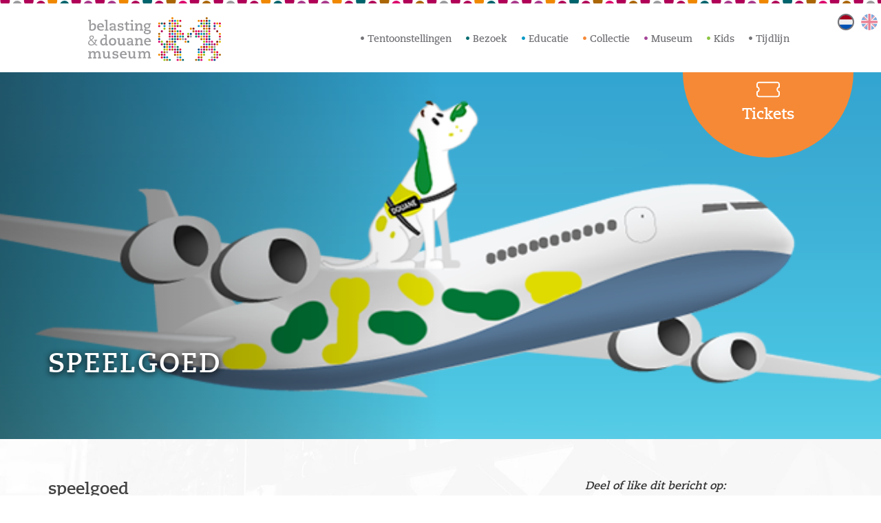

--- FILE ---
content_type: text/html; charset=UTF-8
request_url: https://www.bdmuseum.nl/kids/spelen-2/speelgoed-2/
body_size: 17319
content:
<!DOCTYPE html><html lang="nl-NL" ><head><script data-no-optimize="1">var litespeed_docref=sessionStorage.getItem("litespeed_docref");litespeed_docref&&(Object.defineProperty(document,"referrer",{get:function(){return litespeed_docref}}),sessionStorage.removeItem("litespeed_docref"));</script> <meta charset="utf-8"><meta http-equiv="X-UA-Compatible" content="IE=edge"><meta name="viewport" content="width=device-width, initial-scale=1"><title>speelgoed - Belasting &amp; Douane Museum</title><link rel="shortcut icon" type="image/x-icon" href="https://www.bdmuseum.nl/wp-content/themes/theme-bdmuseum/assets/images/favicon.ico" /><meta name='robots' content='index, follow, max-image-preview:large, max-snippet:-1, max-video-preview:-1' /><link rel="canonical" href="https://www.bdmuseum.nl/kids/spelen-2/speelgoed-2/" /><meta property="og:locale" content="nl_NL" /><meta property="og:type" content="article" /><meta property="og:title" content="speelgoed - Belasting &amp; Douane Museum" /><meta property="og:url" content="https://www.bdmuseum.nl/kids/spelen-2/speelgoed-2/" /><meta property="og:site_name" content="Belasting &amp; Douane Museum" /><meta property="og:image" content="https://www.bdmuseum.nl/kids/spelen-2/speelgoed-2" /><meta property="og:image:width" content="4032" /><meta property="og:image:height" content="3024" /><meta property="og:image:type" content="image/jpeg" /><meta name="twitter:card" content="summary_large_image" /> <script type="application/ld+json" class="yoast-schema-graph">{"@context":"https://schema.org","@graph":[{"@type":"WebPage","@id":"https://www.bdmuseum.nl/kids/spelen-2/speelgoed-2/","url":"https://www.bdmuseum.nl/kids/spelen-2/speelgoed-2/","name":"speelgoed - Belasting &amp; Douane Museum","isPartOf":{"@id":"https://www.bdmuseum.nl/#website"},"primaryImageOfPage":{"@id":"https://www.bdmuseum.nl/kids/spelen-2/speelgoed-2/#primaryimage"},"image":{"@id":"https://www.bdmuseum.nl/kids/spelen-2/speelgoed-2/#primaryimage"},"thumbnailUrl":"https://www.bdmuseum.nl/wp-content/uploads/2018/12/speelgoed-1.jpg","datePublished":"2018-12-10T18:19:58+00:00","breadcrumb":{"@id":"https://www.bdmuseum.nl/kids/spelen-2/speelgoed-2/#breadcrumb"},"inLanguage":"nl-NL","potentialAction":[{"@type":"ReadAction","target":["https://www.bdmuseum.nl/kids/spelen-2/speelgoed-2/"]}]},{"@type":"ImageObject","inLanguage":"nl-NL","@id":"https://www.bdmuseum.nl/kids/spelen-2/speelgoed-2/#primaryimage","url":"https://www.bdmuseum.nl/wp-content/uploads/2018/12/speelgoed-1.jpg","contentUrl":"https://www.bdmuseum.nl/wp-content/uploads/2018/12/speelgoed-1.jpg","width":4032,"height":3024},{"@type":"BreadcrumbList","@id":"https://www.bdmuseum.nl/kids/spelen-2/speelgoed-2/#breadcrumb","itemListElement":[{"@type":"ListItem","position":1,"name":"Home","item":"https://www.bdmuseum.nl/"},{"@type":"ListItem","position":2,"name":"Kids","item":"https://www.bdmuseum.nl/kids/"},{"@type":"ListItem","position":3,"name":"Spelen op het DouaneDek","item":"https://www.bdmuseum.nl/kids/spelen-2/"},{"@type":"ListItem","position":4,"name":"speelgoed"}]},{"@type":"WebSite","@id":"https://www.bdmuseum.nl/#website","url":"https://www.bdmuseum.nl/","name":"Belasting &amp; Douane Museum","description":"","potentialAction":[{"@type":"SearchAction","target":{"@type":"EntryPoint","urlTemplate":"https://www.bdmuseum.nl/?s={search_term_string}"},"query-input":{"@type":"PropertyValueSpecification","valueRequired":true,"valueName":"search_term_string"}}],"inLanguage":"nl-NL"}]}</script> <style id='wp-img-auto-sizes-contain-inline-css' type='text/css'>img:is([sizes=auto i],[sizes^="auto," i]){contain-intrinsic-size:3000px 1500px}
/*# sourceURL=wp-img-auto-sizes-contain-inline-css */</style><link data-optimized="2" rel="stylesheet" href="https://www.bdmuseum.nl/wp-content/litespeed/css/eb6efe9fdbe7521a38a91ef9ecd7bf78.css?ver=6bc16" /><style id='global-styles-inline-css' type='text/css'>:root{--wp--preset--aspect-ratio--square: 1;--wp--preset--aspect-ratio--4-3: 4/3;--wp--preset--aspect-ratio--3-4: 3/4;--wp--preset--aspect-ratio--3-2: 3/2;--wp--preset--aspect-ratio--2-3: 2/3;--wp--preset--aspect-ratio--16-9: 16/9;--wp--preset--aspect-ratio--9-16: 9/16;--wp--preset--color--black: #000000;--wp--preset--color--cyan-bluish-gray: #abb8c3;--wp--preset--color--white: #ffffff;--wp--preset--color--pale-pink: #f78da7;--wp--preset--color--vivid-red: #cf2e2e;--wp--preset--color--luminous-vivid-orange: #ff6900;--wp--preset--color--luminous-vivid-amber: #fcb900;--wp--preset--color--light-green-cyan: #7bdcb5;--wp--preset--color--vivid-green-cyan: #00d084;--wp--preset--color--pale-cyan-blue: #8ed1fc;--wp--preset--color--vivid-cyan-blue: #0693e3;--wp--preset--color--vivid-purple: #9b51e0;--wp--preset--color--robijnrood: #e10276;--wp--preset--color--grasgroen: #8cc541;--wp--preset--color--oranje: #f68936;--wp--preset--color--paars: #a34598;--wp--preset--color--lichtblauw: #0099c6;--wp--preset--color--groen: #006b6e;--wp--preset--color--blauw: #004a8f;--wp--preset--gradient--vivid-cyan-blue-to-vivid-purple: linear-gradient(135deg,rgb(6,147,227) 0%,rgb(155,81,224) 100%);--wp--preset--gradient--light-green-cyan-to-vivid-green-cyan: linear-gradient(135deg,rgb(122,220,180) 0%,rgb(0,208,130) 100%);--wp--preset--gradient--luminous-vivid-amber-to-luminous-vivid-orange: linear-gradient(135deg,rgb(252,185,0) 0%,rgb(255,105,0) 100%);--wp--preset--gradient--luminous-vivid-orange-to-vivid-red: linear-gradient(135deg,rgb(255,105,0) 0%,rgb(207,46,46) 100%);--wp--preset--gradient--very-light-gray-to-cyan-bluish-gray: linear-gradient(135deg,rgb(238,238,238) 0%,rgb(169,184,195) 100%);--wp--preset--gradient--cool-to-warm-spectrum: linear-gradient(135deg,rgb(74,234,220) 0%,rgb(151,120,209) 20%,rgb(207,42,186) 40%,rgb(238,44,130) 60%,rgb(251,105,98) 80%,rgb(254,248,76) 100%);--wp--preset--gradient--blush-light-purple: linear-gradient(135deg,rgb(255,206,236) 0%,rgb(152,150,240) 100%);--wp--preset--gradient--blush-bordeaux: linear-gradient(135deg,rgb(254,205,165) 0%,rgb(254,45,45) 50%,rgb(107,0,62) 100%);--wp--preset--gradient--luminous-dusk: linear-gradient(135deg,rgb(255,203,112) 0%,rgb(199,81,192) 50%,rgb(65,88,208) 100%);--wp--preset--gradient--pale-ocean: linear-gradient(135deg,rgb(255,245,203) 0%,rgb(182,227,212) 50%,rgb(51,167,181) 100%);--wp--preset--gradient--electric-grass: linear-gradient(135deg,rgb(202,248,128) 0%,rgb(113,206,126) 100%);--wp--preset--gradient--midnight: linear-gradient(135deg,rgb(2,3,129) 0%,rgb(40,116,252) 100%);--wp--preset--font-size--small: 13px;--wp--preset--font-size--medium: 20px;--wp--preset--font-size--large: 36px;--wp--preset--font-size--x-large: 42px;--wp--preset--spacing--20: 0.44rem;--wp--preset--spacing--30: 0.67rem;--wp--preset--spacing--40: 1rem;--wp--preset--spacing--50: 1.5rem;--wp--preset--spacing--60: 2.25rem;--wp--preset--spacing--70: 3.38rem;--wp--preset--spacing--80: 5.06rem;--wp--preset--shadow--natural: 6px 6px 9px rgba(0, 0, 0, 0.2);--wp--preset--shadow--deep: 12px 12px 50px rgba(0, 0, 0, 0.4);--wp--preset--shadow--sharp: 6px 6px 0px rgba(0, 0, 0, 0.2);--wp--preset--shadow--outlined: 6px 6px 0px -3px rgb(255, 255, 255), 6px 6px rgb(0, 0, 0);--wp--preset--shadow--crisp: 6px 6px 0px rgb(0, 0, 0);}:where(.is-layout-flex){gap: 0.5em;}:where(.is-layout-grid){gap: 0.5em;}body .is-layout-flex{display: flex;}.is-layout-flex{flex-wrap: wrap;align-items: center;}.is-layout-flex > :is(*, div){margin: 0;}body .is-layout-grid{display: grid;}.is-layout-grid > :is(*, div){margin: 0;}:where(.wp-block-columns.is-layout-flex){gap: 2em;}:where(.wp-block-columns.is-layout-grid){gap: 2em;}:where(.wp-block-post-template.is-layout-flex){gap: 1.25em;}:where(.wp-block-post-template.is-layout-grid){gap: 1.25em;}.has-black-color{color: var(--wp--preset--color--black) !important;}.has-cyan-bluish-gray-color{color: var(--wp--preset--color--cyan-bluish-gray) !important;}.has-white-color{color: var(--wp--preset--color--white) !important;}.has-pale-pink-color{color: var(--wp--preset--color--pale-pink) !important;}.has-vivid-red-color{color: var(--wp--preset--color--vivid-red) !important;}.has-luminous-vivid-orange-color{color: var(--wp--preset--color--luminous-vivid-orange) !important;}.has-luminous-vivid-amber-color{color: var(--wp--preset--color--luminous-vivid-amber) !important;}.has-light-green-cyan-color{color: var(--wp--preset--color--light-green-cyan) !important;}.has-vivid-green-cyan-color{color: var(--wp--preset--color--vivid-green-cyan) !important;}.has-pale-cyan-blue-color{color: var(--wp--preset--color--pale-cyan-blue) !important;}.has-vivid-cyan-blue-color{color: var(--wp--preset--color--vivid-cyan-blue) !important;}.has-vivid-purple-color{color: var(--wp--preset--color--vivid-purple) !important;}.has-black-background-color{background-color: var(--wp--preset--color--black) !important;}.has-cyan-bluish-gray-background-color{background-color: var(--wp--preset--color--cyan-bluish-gray) !important;}.has-white-background-color{background-color: var(--wp--preset--color--white) !important;}.has-pale-pink-background-color{background-color: var(--wp--preset--color--pale-pink) !important;}.has-vivid-red-background-color{background-color: var(--wp--preset--color--vivid-red) !important;}.has-luminous-vivid-orange-background-color{background-color: var(--wp--preset--color--luminous-vivid-orange) !important;}.has-luminous-vivid-amber-background-color{background-color: var(--wp--preset--color--luminous-vivid-amber) !important;}.has-light-green-cyan-background-color{background-color: var(--wp--preset--color--light-green-cyan) !important;}.has-vivid-green-cyan-background-color{background-color: var(--wp--preset--color--vivid-green-cyan) !important;}.has-pale-cyan-blue-background-color{background-color: var(--wp--preset--color--pale-cyan-blue) !important;}.has-vivid-cyan-blue-background-color{background-color: var(--wp--preset--color--vivid-cyan-blue) !important;}.has-vivid-purple-background-color{background-color: var(--wp--preset--color--vivid-purple) !important;}.has-black-border-color{border-color: var(--wp--preset--color--black) !important;}.has-cyan-bluish-gray-border-color{border-color: var(--wp--preset--color--cyan-bluish-gray) !important;}.has-white-border-color{border-color: var(--wp--preset--color--white) !important;}.has-pale-pink-border-color{border-color: var(--wp--preset--color--pale-pink) !important;}.has-vivid-red-border-color{border-color: var(--wp--preset--color--vivid-red) !important;}.has-luminous-vivid-orange-border-color{border-color: var(--wp--preset--color--luminous-vivid-orange) !important;}.has-luminous-vivid-amber-border-color{border-color: var(--wp--preset--color--luminous-vivid-amber) !important;}.has-light-green-cyan-border-color{border-color: var(--wp--preset--color--light-green-cyan) !important;}.has-vivid-green-cyan-border-color{border-color: var(--wp--preset--color--vivid-green-cyan) !important;}.has-pale-cyan-blue-border-color{border-color: var(--wp--preset--color--pale-cyan-blue) !important;}.has-vivid-cyan-blue-border-color{border-color: var(--wp--preset--color--vivid-cyan-blue) !important;}.has-vivid-purple-border-color{border-color: var(--wp--preset--color--vivid-purple) !important;}.has-vivid-cyan-blue-to-vivid-purple-gradient-background{background: var(--wp--preset--gradient--vivid-cyan-blue-to-vivid-purple) !important;}.has-light-green-cyan-to-vivid-green-cyan-gradient-background{background: var(--wp--preset--gradient--light-green-cyan-to-vivid-green-cyan) !important;}.has-luminous-vivid-amber-to-luminous-vivid-orange-gradient-background{background: var(--wp--preset--gradient--luminous-vivid-amber-to-luminous-vivid-orange) !important;}.has-luminous-vivid-orange-to-vivid-red-gradient-background{background: var(--wp--preset--gradient--luminous-vivid-orange-to-vivid-red) !important;}.has-very-light-gray-to-cyan-bluish-gray-gradient-background{background: var(--wp--preset--gradient--very-light-gray-to-cyan-bluish-gray) !important;}.has-cool-to-warm-spectrum-gradient-background{background: var(--wp--preset--gradient--cool-to-warm-spectrum) !important;}.has-blush-light-purple-gradient-background{background: var(--wp--preset--gradient--blush-light-purple) !important;}.has-blush-bordeaux-gradient-background{background: var(--wp--preset--gradient--blush-bordeaux) !important;}.has-luminous-dusk-gradient-background{background: var(--wp--preset--gradient--luminous-dusk) !important;}.has-pale-ocean-gradient-background{background: var(--wp--preset--gradient--pale-ocean) !important;}.has-electric-grass-gradient-background{background: var(--wp--preset--gradient--electric-grass) !important;}.has-midnight-gradient-background{background: var(--wp--preset--gradient--midnight) !important;}.has-small-font-size{font-size: var(--wp--preset--font-size--small) !important;}.has-medium-font-size{font-size: var(--wp--preset--font-size--medium) !important;}.has-large-font-size{font-size: var(--wp--preset--font-size--large) !important;}.has-x-large-font-size{font-size: var(--wp--preset--font-size--x-large) !important;}
/*# sourceURL=global-styles-inline-css */</style><style id='classic-theme-styles-inline-css' type='text/css'>/*! This file is auto-generated */
.wp-block-button__link{color:#fff;background-color:#32373c;border-radius:9999px;box-shadow:none;text-decoration:none;padding:calc(.667em + 2px) calc(1.333em + 2px);font-size:1.125em}.wp-block-file__button{background:#32373c;color:#fff;text-decoration:none}
/*# sourceURL=/wp-includes/css/classic-themes.min.css */</style><style id='moove_gdpr_frontend-inline-css' type='text/css'>#moove_gdpr_cookie_modal,#moove_gdpr_cookie_info_bar,.gdpr_cookie_settings_shortcode_content{font-family:&#039;Nunito&#039;,sans-serif}#moove_gdpr_save_popup_settings_button{background-color:#373737;color:#fff}#moove_gdpr_save_popup_settings_button:hover{background-color:#000}#moove_gdpr_cookie_info_bar .moove-gdpr-info-bar-container .moove-gdpr-info-bar-content a.mgbutton,#moove_gdpr_cookie_info_bar .moove-gdpr-info-bar-container .moove-gdpr-info-bar-content button.mgbutton{background-color:#8CC541}#moove_gdpr_cookie_modal .moove-gdpr-modal-content .moove-gdpr-modal-footer-content .moove-gdpr-button-holder a.mgbutton,#moove_gdpr_cookie_modal .moove-gdpr-modal-content .moove-gdpr-modal-footer-content .moove-gdpr-button-holder button.mgbutton,.gdpr_cookie_settings_shortcode_content .gdpr-shr-button.button-green{background-color:#8CC541;border-color:#8CC541}#moove_gdpr_cookie_modal .moove-gdpr-modal-content .moove-gdpr-modal-footer-content .moove-gdpr-button-holder a.mgbutton:hover,#moove_gdpr_cookie_modal .moove-gdpr-modal-content .moove-gdpr-modal-footer-content .moove-gdpr-button-holder button.mgbutton:hover,.gdpr_cookie_settings_shortcode_content .gdpr-shr-button.button-green:hover{background-color:#fff;color:#8CC541}#moove_gdpr_cookie_modal .moove-gdpr-modal-content .moove-gdpr-modal-close i,#moove_gdpr_cookie_modal .moove-gdpr-modal-content .moove-gdpr-modal-close span.gdpr-icon{background-color:#8CC541;border:1px solid #8CC541}#moove_gdpr_cookie_info_bar span.moove-gdpr-infobar-allow-all.focus-g,#moove_gdpr_cookie_info_bar span.moove-gdpr-infobar-allow-all:focus,#moove_gdpr_cookie_info_bar button.moove-gdpr-infobar-allow-all.focus-g,#moove_gdpr_cookie_info_bar button.moove-gdpr-infobar-allow-all:focus,#moove_gdpr_cookie_info_bar span.moove-gdpr-infobar-reject-btn.focus-g,#moove_gdpr_cookie_info_bar span.moove-gdpr-infobar-reject-btn:focus,#moove_gdpr_cookie_info_bar button.moove-gdpr-infobar-reject-btn.focus-g,#moove_gdpr_cookie_info_bar button.moove-gdpr-infobar-reject-btn:focus,#moove_gdpr_cookie_info_bar span.change-settings-button.focus-g,#moove_gdpr_cookie_info_bar span.change-settings-button:focus,#moove_gdpr_cookie_info_bar button.change-settings-button.focus-g,#moove_gdpr_cookie_info_bar button.change-settings-button:focus{-webkit-box-shadow:0 0 1px 3px #8CC541;-moz-box-shadow:0 0 1px 3px #8CC541;box-shadow:0 0 1px 3px #8CC541}#moove_gdpr_cookie_modal .moove-gdpr-modal-content .moove-gdpr-modal-close i:hover,#moove_gdpr_cookie_modal .moove-gdpr-modal-content .moove-gdpr-modal-close span.gdpr-icon:hover,#moove_gdpr_cookie_info_bar span[data-href]>u.change-settings-button{color:#8CC541}#moove_gdpr_cookie_modal .moove-gdpr-modal-content .moove-gdpr-modal-left-content #moove-gdpr-menu li.menu-item-selected a span.gdpr-icon,#moove_gdpr_cookie_modal .moove-gdpr-modal-content .moove-gdpr-modal-left-content #moove-gdpr-menu li.menu-item-selected button span.gdpr-icon{color:inherit}#moove_gdpr_cookie_modal .moove-gdpr-modal-content .moove-gdpr-modal-left-content #moove-gdpr-menu li a span.gdpr-icon,#moove_gdpr_cookie_modal .moove-gdpr-modal-content .moove-gdpr-modal-left-content #moove-gdpr-menu li button span.gdpr-icon{color:inherit}#moove_gdpr_cookie_modal .gdpr-acc-link{line-height:0;font-size:0;color:transparent;position:absolute}#moove_gdpr_cookie_modal .moove-gdpr-modal-content .moove-gdpr-modal-close:hover i,#moove_gdpr_cookie_modal .moove-gdpr-modal-content .moove-gdpr-modal-left-content #moove-gdpr-menu li a,#moove_gdpr_cookie_modal .moove-gdpr-modal-content .moove-gdpr-modal-left-content #moove-gdpr-menu li button,#moove_gdpr_cookie_modal .moove-gdpr-modal-content .moove-gdpr-modal-left-content #moove-gdpr-menu li button i,#moove_gdpr_cookie_modal .moove-gdpr-modal-content .moove-gdpr-modal-left-content #moove-gdpr-menu li a i,#moove_gdpr_cookie_modal .moove-gdpr-modal-content .moove-gdpr-tab-main .moove-gdpr-tab-main-content a:hover,#moove_gdpr_cookie_info_bar.moove-gdpr-dark-scheme .moove-gdpr-info-bar-container .moove-gdpr-info-bar-content a.mgbutton:hover,#moove_gdpr_cookie_info_bar.moove-gdpr-dark-scheme .moove-gdpr-info-bar-container .moove-gdpr-info-bar-content button.mgbutton:hover,#moove_gdpr_cookie_info_bar.moove-gdpr-dark-scheme .moove-gdpr-info-bar-container .moove-gdpr-info-bar-content a:hover,#moove_gdpr_cookie_info_bar.moove-gdpr-dark-scheme .moove-gdpr-info-bar-container .moove-gdpr-info-bar-content button:hover,#moove_gdpr_cookie_info_bar.moove-gdpr-dark-scheme .moove-gdpr-info-bar-container .moove-gdpr-info-bar-content span.change-settings-button:hover,#moove_gdpr_cookie_info_bar.moove-gdpr-dark-scheme .moove-gdpr-info-bar-container .moove-gdpr-info-bar-content button.change-settings-button:hover,#moove_gdpr_cookie_info_bar.moove-gdpr-dark-scheme .moove-gdpr-info-bar-container .moove-gdpr-info-bar-content u.change-settings-button:hover,#moove_gdpr_cookie_info_bar span[data-href]>u.change-settings-button,#moove_gdpr_cookie_info_bar.moove-gdpr-dark-scheme .moove-gdpr-info-bar-container .moove-gdpr-info-bar-content a.mgbutton.focus-g,#moove_gdpr_cookie_info_bar.moove-gdpr-dark-scheme .moove-gdpr-info-bar-container .moove-gdpr-info-bar-content button.mgbutton.focus-g,#moove_gdpr_cookie_info_bar.moove-gdpr-dark-scheme .moove-gdpr-info-bar-container .moove-gdpr-info-bar-content a.focus-g,#moove_gdpr_cookie_info_bar.moove-gdpr-dark-scheme .moove-gdpr-info-bar-container .moove-gdpr-info-bar-content button.focus-g,#moove_gdpr_cookie_info_bar.moove-gdpr-dark-scheme .moove-gdpr-info-bar-container .moove-gdpr-info-bar-content a.mgbutton:focus,#moove_gdpr_cookie_info_bar.moove-gdpr-dark-scheme .moove-gdpr-info-bar-container .moove-gdpr-info-bar-content button.mgbutton:focus,#moove_gdpr_cookie_info_bar.moove-gdpr-dark-scheme .moove-gdpr-info-bar-container .moove-gdpr-info-bar-content a:focus,#moove_gdpr_cookie_info_bar.moove-gdpr-dark-scheme .moove-gdpr-info-bar-container .moove-gdpr-info-bar-content button:focus,#moove_gdpr_cookie_info_bar.moove-gdpr-dark-scheme .moove-gdpr-info-bar-container .moove-gdpr-info-bar-content span.change-settings-button.focus-g,span.change-settings-button:focus,button.change-settings-button.focus-g,button.change-settings-button:focus,#moove_gdpr_cookie_info_bar.moove-gdpr-dark-scheme .moove-gdpr-info-bar-container .moove-gdpr-info-bar-content u.change-settings-button.focus-g,#moove_gdpr_cookie_info_bar.moove-gdpr-dark-scheme .moove-gdpr-info-bar-container .moove-gdpr-info-bar-content u.change-settings-button:focus{color:#8CC541}#moove_gdpr_cookie_modal .moove-gdpr-branding.focus-g span,#moove_gdpr_cookie_modal .moove-gdpr-modal-content .moove-gdpr-tab-main a.focus-g,#moove_gdpr_cookie_modal .moove-gdpr-modal-content .moove-gdpr-tab-main .gdpr-cd-details-toggle.focus-g{color:#8CC541}#moove_gdpr_cookie_modal.gdpr_lightbox-hide{display:none}
/*# sourceURL=moove_gdpr_frontend-inline-css */</style><style id='jqlb-overrides-inline-css' type='text/css'>#outerImageContainer {
				box-shadow: 0 0 4px 2px rgba(0,0,0,.2);
			}
			#imageContainer{
				padding: 6px;
			}
			#imageDataContainer {
				box-shadow: none;
				z-index: auto;
			}
			#prevArrow,
			#nextArrow{
				background-color: rgba(255,255,255,.7;
				color: #000000;
			}
/*# sourceURL=jqlb-overrides-inline-css */</style> <script type="litespeed/javascript" data-src="https://www.bdmuseum.nl/wp-includes/js/jquery/jquery.min.js" id="jquery-core-js"></script> <link rel='shortlink' href='https://www.bdmuseum.nl/?p=3504' /><meta name="generator" content="WPML ver:4.8.6 stt:37,1;" />
 <script type="litespeed/javascript" data-src="https://www.googletagmanager.com/gtag/js?id=G-WMNEFZYQDY"></script> <script type="litespeed/javascript">window.dataLayer=window.dataLayer||[];function gtag(){dataLayer.push(arguments)}gtag('js',new Date());gtag('config','G-WMNEFZYQDY')</script> <style type="text/css" id="wp-custom-css">.has-grasgroen-background-color {
    background-color: #a4d65e; /* Vervang door de juiste groene kleurcode */
    padding: 10px;
    color: #ffffff; /* Eventueel aanpassen voor leesbaarheid */
}

/* Alleen links in het content gedeelte (bijvoorbeeld artikel) van de pagina */
.main-article a {
    color: #0066cc !important;  /* Maak de links blauw alleen in dit gedeelte */
    text-decoration: none !important;
}

.main-article a:hover {
    text-decoration: underline !important;
}

.logos-wrapper img {
    max-height: 50px; /* Stel de hoogte van de logo's in */
    width: auto; /* Zorg dat de aspect ratio behouden blijft */
    margin: 0 10px; /* Optionele ruimte tussen de logo's */
}</style><style>* {margin:0;padding:0;border:0;outline:0;}
strong {font-weight: bold;}
em {font-style: italic;}
/** Tools **/
.hidden		{ display:block !important; border:0 !important; margin:0 !important; padding:0 !important; font-size:0 !important; line-height:0 !important; width:0 !important; height:0 !important; overflow:hidden !important; }
.nobr		{ white-space:nowrap !important; }
.wrap		{ white-space:normal !important; }
.a-left		{ text-align:left !important; }
.a-center	{ text-align:center !important; }
.a-right	{ text-align:right !important; }
.v-top		{ vertical-align:top; }
.v-middle	{ vertical-align:middle; }
.f-left,
.left		{ float:left !important; }
.f-right,
.right		{ float:right !important; }
.f-none		{ float:none !important; }
.f-fix		{ float:left; width:100%; }
.clear		{ clear: both; }
.no-display	{ display:none; }
.no-margin	{ margin:0 !important; }
.no-padding	{ padding:0 !important; }
.no-bg		{ background:none !important; }
.pointer	{ cursor: pointer !important; }
/** WP Standards **/
.alignright	{ float: right; margin: 0 0 24px 24px; }
.alignleft	{ float: left; margin: 0 24px 24px 0; }
.aligncenter{ display: block; text-align: center; }
ol.no-style,
ul.no-style,
ol.no-list,
ul.no-list{list-style: none; display: block; margin-left: 0 !important;}
ol.no-list li,
ul.no-list li{display: inline;}
a:hover{text-decoration: none;}
A.readmore{min-height: 40px; border-radius: 20px; line-height: 32px; padding: 4px 54px 4px 22px; display: inline-block; background-color: #f0f0f0; min-width: 180px; color: #909094;}</style> <script type="application/ld+json">{
  "@context": "http://schema.org",
  "@type": "Museum",
   "address": {
    "@type": "PostalAddress",
    "addressCountry": "NL",
    "addressLocality": "Rotterdam",
    "addressRegion": "Zuid Holland",
    "postalCode": "3016 BB",
    "streetAddress": "Parklaan 14-16"
  },
  "email": "info@bdmuseum.nl",
  "geo": {
    "@type": "GeoCoordinates",
    "latitude": "51.9076878",
    "longitude": "4.476526499999977"
  },
  "name": "Belasting & Douane Museum",
  "description": "Leuker kunnen we het wel maken! Van urinebelasting tot slikkerstoilet, van fietsplaatje tot smokkelfiets.",
  "openingHours": "Mo,Tu,We,Th,Fr,Sa,Su 11:00-17:00",
  "telephone": "0881514900",  
  "alternateName": "BDMuseum",
  "founders": [{"@type": "Person", "name": "Prof. Dr. J. Van der Poel"}],
  "foundingDate": "1937",
  "url": "http://www.bdmuseum.nl",
  "logo": "http://www.bdmuseum.nl/wp-content/themes/bdm/assets/images/logo.svg",
  "photo": "http://www.bdmuseum.nl/wp-content/uploads/2016/08/9be6c876-29ec-4e0a-b2ad-59a1d91c75025CDSC_0719-1280x768.jpg",
  "sameAs": [
	 "https://www.facebook.com/bdmuseum/",
	 "https://twitter.com/BDMuseumNL",
	 "https://plus.google.com/102811502017659375781"
	 ]
}</script> <script type="litespeed/javascript">window.smartlook||(function(d){var o=smartlook=function(){o.api.push(arguments)},h=d.getElementsByTagName('head')[0];var c=d.createElement('script');o.api=new Array();c.async=!0;c.type='text/javascript';c.charset='utf-8';c.src='https://web-sdk.smartlook.com/recorder.js';h.appendChild(c)})(document);smartlook('init','d2d62f96271bed356127c3b0de4a7a022ba30dd0',{region:'eu'})</script> </head><body class="attachment wp-singular attachment-template-default attachmentid-3504 attachment-jpeg wp-theme-theme-bdmuseum">
<a href="#main-content" class="skip-link" aria-label="Ga door naar de hoofdinhoud">Ga door naar inhoud</a> <script type="litespeed/javascript">var _gaq=_gaq||[];_gaq.push(['_setAccount','UA-27775941-11']);_gaq.push(['_gat._anonymizeIp']);_gaq.push(['_trackPageview']);(function(){var ga=document.createElement('script');ga.type='text/javascript';ga.async=!0;ga.src=('https:'==document.location.protocol?'https://ssl':'http://www')+'.google-analytics.com/ga.js';var s=document.getElementsByTagName('script')[0];s.parentNode.insertBefore(ga,s)})()</script> <div class="site"><div class="site-top-strip"></div><header><div class="site-header hidden-xs hidden-sm"><nav class="container-fluid"><div class="row"><div class="col-lg-3 col-md-3 site-logo">
<a href="https://www.bdmuseum.nl" rel="home" title="Belasting &amp; Douane Museum">
<img data-lazyloaded="1" src="[data-uri]" data-src="https://www.bdmuseum.nl/wp-content/themes/theme-bdmuseum/assets/images/logo.svg" alt="Belasting &amp; Douane Museum" width="193"/>
</a></div><div class="col-lg-9 col-md-9"><div class="text-right site-header-nav-language"></div><div class="site-header-nav"><div class="menu-hoofdmenu-container"><ul id="header-menu" class="header-menu"><li class="menu-item-10871"><a href="https://www.bdmuseum.nl/tentoonstellingen/">Tentoonstellingen</a></li><li class="groen menu-item-has-children menu-item-10865"><a href="https://www.bdmuseum.nl/bezoek/">Bezoek</a><ul class="sub-menu"><li class="menu-item-10869"><a href="https://www.bdmuseum.nl/bezoek/plan-je-bezoek/">Openingstijden &#038; toegangsprijzen</a></li><li class="menu-item-15104"><a href="https://www.bdmuseum.nl/toegankelijkheid/">Toegankelijkheid</a></li><li class="menu-item-10870"><a href="https://www.bdmuseum.nl/bezoek/rondleidingen-reserveringen/">Rondleidingen &#038; reserveringen</a></li><li class="menu-item-10866"><a href="https://www.bdmuseum.nl/bezoek/locatieverhuur/">Zaalverhuur</a></li><li class="menu-item-10867"><a href="https://www.bdmuseum.nl/bezoek/museumcafe/">Museumcafé</a></li><li class="menu-item-10868"><a href="https://www.bdmuseum.nl/bezoek/museumwinkel/">Museumwinkel</a></li></ul></li><li class="lichtblauw menu-item-14465"><a href="https://www.bdmuseum.nl/educatie/">Educatie</a></li><li class="oranje menu-item-has-children menu-item-84"><a href="https://www.bdmuseum.nl/collectie/">Collectie</a><ul class="sub-menu"><li class="menu-item-108"><a href="https://www.bdmuseum.nl/collectie/unieke-objecten/">Unieke objecten</a></li><li class="menu-item-112"><a href="https://www.bdmuseum.nl/collectie/museumschatten/">Museumschatten</a></li><li class="menu-item-113"><a href="https://www.bdmuseum.nl/collectie/zilverwerk/">Zilverwerk</a></li><li class="menu-item-109"><a href="https://www.bdmuseum.nl/collectie/kunst-van-vroeger-en-nu/">Kunst van vroeger en nu</a></li><li class="menu-item-111"><a href="https://www.bdmuseum.nl/collectie/smokkelobjecten/">Smokkelobjecten</a></li><li class="menu-item-110"><a href="https://www.bdmuseum.nl/collectie/online-collectie/">Online collectie</a></li><li class="menu-item-type-custom menu-item-object-custom menu-item-7272"><a href="https://www.bdmuseum.nl/collectie/bruikleenbeleid/">Bruikleenbeleid</a></li></ul></li><li class="paars menu-item-has-children menu-item-87"><a href="https://www.bdmuseum.nl/museum/">Museum</a><ul class="sub-menu"><li class="menu-item-has-children menu-item-115"><a href="https://www.bdmuseum.nl/museum/over-het-museum/">Over het museum</a><ul class="sub-menu"><li class="menu-item-3553"><a href="https://www.bdmuseum.nl/museum/over-het-museum/missie-en-organisatie/">Missie en organisatie</a></li><li class="menu-item-4662"><a href="https://www.bdmuseum.nl/museumarchief/">Museumarchief</a></li><li class="menu-item-979"><a href="https://www.bdmuseum.nl/museum/historie-van-het-museum/">Historie van het museum</a></li><li class="menu-item-1145"><a href="https://www.bdmuseum.nl/museum/over-het-museum/anbi-status/">ANBI-Status</a></li><li class="menu-item-privacy-policy menu-item-3013"><a rel="privacy-policy" href="https://www.bdmuseum.nl/museum/over-het-museum/privacy/">Privacy</a></li></ul></li><li class="menu-item-118"><a href="https://www.bdmuseum.nl/museum/vaste-presentatie/">Vaste presentatie</a></li><li class="menu-item-119"><a href="https://www.bdmuseum.nl/museum/vrienden-van-het-museum/">Vrienden van het museum</a></li><li class="menu-item-114"><a href="https://www.bdmuseum.nl/museum/kuyper-salon/">De Kuyper Salon</a></li><li class="menu-item-116"><a href="https://www.bdmuseum.nl/museum/partners-van-het-museum/">Partners van het museum</a></li></ul></li><li class="grasgroen menu-item-has-children menu-item-86"><a href="https://www.bdmuseum.nl/kids/">Kids</a><ul class="sub-menu"><li class="menu-item-10888"><a href="https://www.bdmuseum.nl/onderwijs/bso-museumbezoek/">BSO-museumbezoek</a></li><li class="menu-item-120"><a href="https://www.bdmuseum.nl/kids/spelen-2/">Spelen op het DouaneDek</a></li><li class="menu-item-125"><a href="https://www.bdmuseum.nl/kids/activiteiten-schoolvakantie/">Activiteiten &#038; workshops</a></li><li class="menu-item-122"><a href="https://www.bdmuseum.nl/kids/ontdekken/">Ontdekken met Doerak</a></li><li class="menu-item-124"><a href="https://www.bdmuseum.nl/kids/speurtochten/">Speurtocht</a></li><li class="menu-item-123"><a href="https://www.bdmuseum.nl/kids/spreekbeurt-douane/">Spreekbeurt Douane</a></li></ul></li><li class="menu-item-10886"><a href="https://www.bdmuseum.nl/digitale-reis-door-de-geschiedenis-van-belastingen-in-nederland/">Tijdlijn</a></li></ul></div></div></div></div></nav><div class="language-selector-wrapper"><nav class="language-selector" role="navigation" aria-label="Taal Selector">
<a href="https://www.bdmuseum.nl/kids/spelen-2/speelgoed-2/" class="language-selection lang-nl active" hreflang="nl" title="nl" aria-current="page"></a><a href="https://www.bdmuseum.nl/en/" class="language-selection lang-en inactive" hreflang="en" title="en" ></a></nav></div></div><nav class="container hidden-xs hidden-sm" style="position: relative"  aria-label="Tickets">
<a href="https://bdmuseum.booqi.me" aria-label="Koop tickets bij Belasting &amp; Douane Museum"><div class="sticky-button sticky-button-right "><div class="sbtn-item-label"></div><div class="sbtn-item-content">
Tickets</div></div>
</a></nav><div class="site-header-mobile hidden-md hidden-lg"><div class="navbar navbar-fixed-top"><div class="navbar-header">
<a href="https://www.bdmuseum.nl" rel="home" title="Belasting &amp; Douane Museum" class="home-link">
<img data-lazyloaded="1" src="[data-uri]" data-src="https://www.bdmuseum.nl/wp-content/themes/theme-bdmuseum/assets/images/logo-image.svg" alt="Belasting &amp; Douane Museum" class="site-logo-image" />
</a><button type="button" class="navbar-toggle" data-toggle="collapse" data-target=".navbar-collapse" aria-label="Open main menu">
<span class="icon-bar"></span>
<span class="icon-bar"></span>
<span class="icon-bar"></span>
</button></div><div class="navbar-collapse collapse" ><div class="line-seperator" aria-hidden="true"></div><div class="search-mobile"><form role="search" method="get" id="searchform-mobile" class="searchform" action="https://www.bdmuseum.nl/">
<input type="text" value="" name="s" id="s-mobile" placeholder="Zoeken"  aria-label="Vul je zoekterm in" />
<input type="submit" id="mobile-searchsubmit" value="" aria-label="Zoeken" /></form></div><div class="line-seperator" aria-hidden="true"></div><div class="menu-mobile-language-selector"><nav class="language-selector" role="navigation" aria-label="Taal Selector">
<a href="https://www.bdmuseum.nl/kids/spelen-2/speelgoed-2/" class="language-selection lang-nl active" hreflang="nl" title="nl" aria-current="page"></a><a href="https://www.bdmuseum.nl/en/" class="language-selection lang-en inactive" hreflang="en" title="en" ></a></nav></div><div class="menu-mobile-main-items">
<a class="mbn-item mbn-item-hover mbn-item-news " href="https://www.bdmuseum.nl/het-leukste-toilet-van-rotterdam/"><div class="mbn-item-label"></div><div class="mbn-item-content">
Nieuws</div>
</a>
<a class="mbn-item mbn-item-hover mbn-item-agenda " href="https://www.bdmuseum.nl/agenda/"><div class="mbn-item-label"></div><div class="mbn-item-content">
Agenda</div>
</a>
<a class="mbn-item mbn-item-hover mbn-item-contact" href="https://www.bdmuseum.nl/bezoek/plan-je-bezoek/"><div class="mbn-item-label"></div><div class="mbn-item-content">
Openingstijden</div>
</a></div><div class="line-seperator" aria-hidden="true"></div><div class="menu-hoofdmenu-container"><ul id="header-mobile-menu" class="nav navbar-nav"><li class="menu-item-10871"><a href="https://www.bdmuseum.nl/tentoonstellingen/">Tentoonstellingen</a></li><li class="groen menu-item-has-children menu-item-10865"><a href="https://www.bdmuseum.nl/bezoek/">Bezoek</a><ul class="sub-menu"><li class="menu-item-10869"><a href="https://www.bdmuseum.nl/bezoek/plan-je-bezoek/">Openingstijden &#038; toegangsprijzen</a></li><li class="menu-item-15104"><a href="https://www.bdmuseum.nl/toegankelijkheid/">Toegankelijkheid</a></li><li class="menu-item-10870"><a href="https://www.bdmuseum.nl/bezoek/rondleidingen-reserveringen/">Rondleidingen &#038; reserveringen</a></li><li class="menu-item-10866"><a href="https://www.bdmuseum.nl/bezoek/locatieverhuur/">Zaalverhuur</a></li><li class="menu-item-10867"><a href="https://www.bdmuseum.nl/bezoek/museumcafe/">Museumcafé</a></li><li class="menu-item-10868"><a href="https://www.bdmuseum.nl/bezoek/museumwinkel/">Museumwinkel</a></li></ul></li><li class="lichtblauw menu-item-14465"><a href="https://www.bdmuseum.nl/educatie/">Educatie</a></li><li class="oranje menu-item-has-children menu-item-84"><a href="https://www.bdmuseum.nl/collectie/">Collectie</a><ul class="sub-menu"><li class="menu-item-108"><a href="https://www.bdmuseum.nl/collectie/unieke-objecten/">Unieke objecten</a></li><li class="menu-item-112"><a href="https://www.bdmuseum.nl/collectie/museumschatten/">Museumschatten</a></li><li class="menu-item-113"><a href="https://www.bdmuseum.nl/collectie/zilverwerk/">Zilverwerk</a></li><li class="menu-item-109"><a href="https://www.bdmuseum.nl/collectie/kunst-van-vroeger-en-nu/">Kunst van vroeger en nu</a></li><li class="menu-item-111"><a href="https://www.bdmuseum.nl/collectie/smokkelobjecten/">Smokkelobjecten</a></li><li class="menu-item-110"><a href="https://www.bdmuseum.nl/collectie/online-collectie/">Online collectie</a></li><li class="menu-item-type-custom menu-item-object-custom menu-item-7272"><a href="https://www.bdmuseum.nl/collectie/bruikleenbeleid/">Bruikleenbeleid</a></li></ul></li><li class="paars menu-item-has-children menu-item-87"><a href="https://www.bdmuseum.nl/museum/">Museum</a><ul class="sub-menu"><li class="menu-item-has-children menu-item-115"><a href="https://www.bdmuseum.nl/museum/over-het-museum/">Over het museum</a><ul class="sub-menu"><li class="menu-item-3553"><a href="https://www.bdmuseum.nl/museum/over-het-museum/missie-en-organisatie/">Missie en organisatie</a></li><li class="menu-item-4662"><a href="https://www.bdmuseum.nl/museumarchief/">Museumarchief</a></li><li class="menu-item-979"><a href="https://www.bdmuseum.nl/museum/historie-van-het-museum/">Historie van het museum</a></li><li class="menu-item-1145"><a href="https://www.bdmuseum.nl/museum/over-het-museum/anbi-status/">ANBI-Status</a></li><li class="menu-item-privacy-policy menu-item-3013"><a rel="privacy-policy" href="https://www.bdmuseum.nl/museum/over-het-museum/privacy/">Privacy</a></li></ul></li><li class="menu-item-118"><a href="https://www.bdmuseum.nl/museum/vaste-presentatie/">Vaste presentatie</a></li><li class="menu-item-119"><a href="https://www.bdmuseum.nl/museum/vrienden-van-het-museum/">Vrienden van het museum</a></li><li class="menu-item-114"><a href="https://www.bdmuseum.nl/museum/kuyper-salon/">De Kuyper Salon</a></li><li class="menu-item-116"><a href="https://www.bdmuseum.nl/museum/partners-van-het-museum/">Partners van het museum</a></li></ul></li><li class="grasgroen menu-item-has-children menu-item-86"><a href="https://www.bdmuseum.nl/kids/">Kids</a><ul class="sub-menu"><li class="menu-item-10888"><a href="https://www.bdmuseum.nl/onderwijs/bso-museumbezoek/">BSO-museumbezoek</a></li><li class="menu-item-120"><a href="https://www.bdmuseum.nl/kids/spelen-2/">Spelen op het DouaneDek</a></li><li class="menu-item-125"><a href="https://www.bdmuseum.nl/kids/activiteiten-schoolvakantie/">Activiteiten &#038; workshops</a></li><li class="menu-item-122"><a href="https://www.bdmuseum.nl/kids/ontdekken/">Ontdekken met Doerak</a></li><li class="menu-item-124"><a href="https://www.bdmuseum.nl/kids/speurtochten/">Speurtocht</a></li><li class="menu-item-123"><a href="https://www.bdmuseum.nl/kids/spreekbeurt-douane/">Spreekbeurt Douane</a></li></ul></li><li class="menu-item-10886"><a href="https://www.bdmuseum.nl/digitale-reis-door-de-geschiedenis-van-belastingen-in-nederland/">Tijdlijn</a></li></ul></div></div></div><div class="container hidden-md hidden-lg">
<a href="https://bdmuseum.booqi.me/"><div class="sticky-button sticky-button-right "><div class="sbtn-item-label"></div><div class="sbtn-item-content">
Tickets</div></div>
</a></div></div><div><div class="container-fluid  not-front-page  "
id="site-banner"><style>#site-banner {
                height: 41.67vw;
            }

            
            #site-banner {
                background-size: cover;
                background-repeat: no-repeat;
                background-position: center center;
            }

            @media only screen and (min-width: 320px) {
                #site-banner {
                    background-image: url(https://www.bdmuseum.nl/wp-content/uploads/2019/07/banner-main-kids-1920x270.png);
                }
            }

            /*@media only screen and (min-width : 480px) {#site-banner{background-image: url(*/
             /*); }}*/
            /*@media only screen and (min-width : 768px) {#site-banner{background-image: url(*/
             /*); }}*/
            @media only screen and (min-width: 992px) {
                #site-banner {
                    background-image: url(https://www.bdmuseum.nl/wp-content/uploads/2019/07/banner-main-kids-1920x270.png);
                }
            }

            }</style><div class="site-banner-content container"><div class="site-banner-content-wrapper"><h1 id="page-title">speelgoed</h1></div></div></div></div></header><div class="main-container"><main class="main-content" id="main-content" aria-labelledby="page-title"><div class="container"><article class="row main-article base-color-grasgroen"><div class="col-md-8"><h1>speelgoed</h1><p class="attachment"><a href='https://www.bdmuseum.nl/wp-content/uploads/2018/12/speelgoed-1.jpg' rel="lightbox[3504]"><img data-lazyloaded="1" src="[data-uri]" fetchpriority="high" decoding="async" width="300" height="225" data-src="https://www.bdmuseum.nl/wp-content/uploads/2018/12/speelgoed-1-300x225.jpg" class="attachment-medium size-medium" alt="" data-srcset="https://www.bdmuseum.nl/wp-content/uploads/2018/12/speelgoed-1-300x225.jpg 300w, https://www.bdmuseum.nl/wp-content/uploads/2018/12/speelgoed-1-768x576.jpg 768w, https://www.bdmuseum.nl/wp-content/uploads/2018/12/speelgoed-1-1024x768.jpg 1024w" data-sizes="(max-width: 300px) 100vw, 300px" /></a></p></div><aside class="col-md-4"><section class="aside-widget widget-share" aria-labelledby="share-post"><h2 id="share-post" class="aside-widget-title">Deel of like dit bericht op:</h2><nav aria-labelledby="share-post"><ul class="no-list socialmedia-list socialmedia-share-list" role="list"><li><a href="http://www.facebook.com/sharer.php?u=https%3A%2F%2Fwww.bdmuseum.nl%2Fkids%2Fspelen-2%2Fspeelgoed-2%2F&amp;t=speelgoed-2" target="_blank" rel="external noopener"
class="social-media-link social-media-link-fb" >
<img data-lazyloaded="1" src="[data-uri]" width="32" height="32" loading="lazy" decoding="async" alt="Deel op Facebook" data-src="https://www.bdmuseum.nl/wp-content/themes/theme-bdmuseum/assets/images/icon/icon-facebook.svg"/></a></li><li><a href="http://twitter.com/intent/tweet?text=speelgoed+-+https%3A%2F%2Fwww.bdmuseum.nl%2Fkids%2Fspelen-2%2Fspeelgoed-2%2F" target="_blank" rel="external noopener"
class="social-media-link social-media-link-fb"  >
<img data-lazyloaded="1" src="[data-uri]" width="32" height="32" loading="lazy" decoding="async" alt="Deel op X" data-src="https://www.bdmuseum.nl/wp-content/themes/theme-bdmuseum/assets/images/icon/icon-twitter.svg"/></a></li><li><a href="http://www.linkedin.com/shareArticle?mini=true&url=https%3A%2F%2Fwww.bdmuseum.nl%2Fkids%2Fspelen-2%2Fspeelgoed-2%2F&title=speelgoed-2" target="_blank" rel="external noopener"
class="social-media-link social-media-link-fb" >
<img data-lazyloaded="1" src="[data-uri]" width="32" height="32" loading="lazy" decoding="async" alt="Deel op LinkedIn" data-src="https://www.bdmuseum.nl/wp-content/themes/theme-bdmuseum/assets/images/icon/icon-linkedin.svg"/></a></li><li><a target="_blank" href="https://www.instagram.com/bd.museum/" target="_blank" rel="external noopener"
class="social-media-link social-media-link-fb" >
<img data-lazyloaded="1" src="[data-uri]" width="32" height="32" loading="lazy" decoding="async" alt="Bezoek Instagram-pagina" data-src="https://www.bdmuseum.nl/wp-content/themes/theme-bdmuseum/assets/images/icon/instagram.svg"/></a></li></ul></nav></section></aside></article><div class="container portal-extra text-center base-color-grasgroen"></div></div></main><footer class="site-footer"><div class="site-footer-logo"><div class="sfl-container"><div class="sfl-image">
<img data-lazyloaded="1" src="[data-uri]" role="presentation" data-src="https://www.bdmuseum.nl/wp-content/themes/theme-bdmuseum/assets/images/logo-image.svg" alt="Belasting &amp; Douane Museum" width="100"  height="67" loading="lazy" decoding="async" /></div></div></div><div class="site-footer-contact-details"><div class="container"><div class="row"><div class="col-md-12 text-center"><div class="site-footer-contact text-center">
<span class="site-footer-contact-heading">Belasting &amp; Douane Museum</span><p>
Parklaan 14-16, 3016 BB Rotterdam, Telefoon: 088 - 1514900</p></div><nav class="site-footer-social" role="navigation" aria-label="Social media"><ul class="no-list socialmedia-list" ><li><a href="https://www.facebook.com/pages/Belasting-en-Douane-Museum/259542310895" target="_blank" rel="me external noopener"
class="social-media-link social-media-link-fb"                                   >
<img data-lazyloaded="1" src="[data-uri]" width="32" height="32" data-src="https://www.bdmuseum.nl/wp-content/themes/theme-bdmuseum/assets/images/icon/icon-facebook.svg" loading="lazy" alt="Bezoek onze Facebook-pagina (opent in een nieuw venster)"/>
</a></li><li><a href="https://twitter.com/BDMuseumNL" target="_blank" rel="me external noopener" class="social-media-link social-media-link-fb"
>
<img data-lazyloaded="1" src="[data-uri]" width="32" height="32" data-src="https://www.bdmuseum.nl/wp-content/themes/theme-bdmuseum/assets/images/icon/icon-twitter.svg" loading="lazy" alt="Volg ons op Twitter (wordt in een nieuw venster geopend)"/>
</a></li><li>
<a href="https://www.instagram.com/bd.museum/" target="_blank" rel="me external noopener" class="social-media-link social-media-link-instragram"
>
<img data-lazyloaded="1" src="[data-uri]" width="32" height="32" data-src="https://www.bdmuseum.nl/wp-content/themes/theme-bdmuseum/assets/images/icon/icon-instagram-round.svg" loading="lazy" alt="Volg ons op Instagram (wordt in een nieuw venster geopend)"/>
</a></li><li><a href="https://www.youtube.com/channel/UCnmqUrjVdELQxo4-KnP73iw" target="_blank" rel="me external noopener" class="social-media-link social-media-link-youtube"
>
<img data-lazyloaded="1" src="[data-uri]" width="32" height="32" data-src="https://www.bdmuseum.nl/wp-content/themes/theme-bdmuseum/assets/images/icon/icon-youtube.svg" loading="lazy" alt="Bekijk ons YouTube-kanaal (wordt in een nieuw venster geopend)"/>
</a></li><li>
<a href="mailto:in&#102;o&#64;bd&#109;u&#115;eum&#46;&#110;l" rel="me external noopener" class="social-media-link social-media-link-email"
<img data-lazyloaded="1" src="[data-uri]" width="32" height="32" data-src="https://www.bdmuseum.nl/wp-content/themes/theme-bdmuseum/assets/images/icon/icon-email.svg" loading="lazy" alt="Stuur ons een e-mail"/>
</a></li></ul></nav></div></div></div><nav id="logos_footer" class="logos_footer" aria-label="Partners"><div class="logos-prev slider-button" role="button" aria-label="Vorige">
<img data-lazyloaded="1" src="[data-uri]" data-src="https://www.bdmuseum.nl/wp-content/themes/theme-bdmuseum/assets/images/arrow-left.svg" loading="lazy"
alt="" width="18" height="32"/></div><div class="logos-next slider-button" role="button" aria-label="Vorige">
<img data-lazyloaded="1" src="[data-uri]" data-src="https://www.bdmuseum.nl/wp-content/themes/theme-bdmuseum/assets/images/arrow-right.svg" loading="lazy" alt="" width="18" height="32"/></div><div class="logos-wrapper">
<a href="https://www.customsmuseums.org" target="_blank">
<img data-lazyloaded="1" src="[data-uri]" data-src="https://www.bdmuseum.nl/wp-content/themes/theme-bdmuseum/assets/images/logo_iacm.png"
alt="International Association of Customs/Tax museums" loading="lazy" height="43" width="172"/>
</a>
<a href="https://www.ibfd.org"  target="_blank">
<img data-lazyloaded="1" src="[data-uri]" data-src="https://www.bdmuseum.nl/wp-content/themes/theme-bdmuseum/assets/images/partner/logo_ibfd.jpg"
alt="Slimmer lenen" loading="lazy" height="48" width="28"/>
<br/><small>Sponsor van de Vrienden v.h. Belasting &amp; Douane Museum</small>
</a>
<a target="_blank" href="http://www.icomnederland.nl">
<img data-lazyloaded="1" src="[data-uri]" class="sponsors" data-src="https://www.bdmuseum.nl/wp-content/themes/theme-bdmuseum/assets/images/partner/logo_icom.png"
alt="Icom: International Council of Museums" loading="lazy" height="42" width="204"/>
</a>
<a href="https://cultureelerfgoed.nl/" target="_blank">
<img data-lazyloaded="1" src="[data-uri]" data-src="https://www.bdmuseum.nl/wp-content/themes/theme-bdmuseum/assets/images/partner/logo_dimcon.png"
loading="lazy" alt="Rijksdienst voor het Cultureel Erfgoed" height="50" width="148"/>
</a><a href="https://www.europeana.eu/portal/nl" target="_blank">
<img data-lazyloaded="1" src="[data-uri]" data-src="https://www.bdmuseum.nl/wp-content/themes/theme-bdmuseum/assets/images/partner/logo_europeana_s.png"
loading="lazy" alt="Europeana" height="50" width="147"/>
</a><a href="http://www.museumregister.nl"  target="_blank">
<img data-lazyloaded="1" src="[data-uri]" width="47" height="47" data-src="https://www.bdmuseum.nl/wp-content/themes/theme-bdmuseum/assets/images/logo_museumregister1.png"
alt="Geregistreerd museum" loading="47"/>
</a>
<a href="https://www.museumvereniging.nl/Projecten/Bruikleenverkeer.aspx"  target="_blank">
<img data-lazyloaded="1" src="[data-uri]" width="172" height="33" data-src="https://www.bdmuseum.nl/wp-content/themes/theme-bdmuseum/assets/images/logo_slimmerlenen.png"
alt="Slimmer lenen" loading="lazy"/>
</a>
<a target="_blank" href="https://www.oorlogsbronnen.nl">
<picture>
<img data-lazyloaded="1" src="[data-uri]" data-src="https://www.bdmuseum.nl/wp-content/themes/theme-bdmuseum/assets/images/partner/NOB_Logo.jpg"
alt="Deelnemer netwerk oorlogsbronnen" height="50" width="83" loading="lazy"/>
</picture>
</a>
<a target="_blank" href="https://www.rotterdamfestivals.nl">
<img data-lazyloaded="1" src="[data-uri]" class="sponsors" data-src="https://www.bdmuseum.nl/wp-content/themes/theme-bdmuseum/assets/images/partner/logo_rf.png"
alt="Rotterdam festivals" loading="lazy" height="82" width="42"/>
</a>
<a target="_blank" href="https://www.cultuurtrajectrotterdam.nl">
<img data-lazyloaded="1" src="[data-uri]" class="" data-src="https://www.bdmuseum.nl/wp-content/themes/theme-bdmuseum/assets/images/partner/cultraject.png"
alt="Cultuurtraject Rotterdam" height="50" width="50" loading="lazy">
</a>
<a target="_blank" href="https://hands-on-international.net/">
<img data-lazyloaded="1" src="[data-uri]" class="" data-src="https://www.bdmuseum.nl/wp-content/themes/theme-bdmuseum/assets/images/partner/logo_handson.png"
alt="Hands on!" height="50" width="74" loading="lazy">
</a></div></nav></div><div class="site-footer-nav"><nav class="container"><div class="row"><div class="col-sm-6"><div class="menu-footer-menu-container"><ul id="footer-menu" class="footer-menu"><li class="grasgroen menu-item-95"><a href="https://www.bdmuseum.nl/sitemap/">Sitemap</a></li><li class="oranje menu-item-96"><a href="https://www.bdmuseum.nl/disclaimer/">Disclaimer</a></li></ul></div></div><div class="col-sm-5 concept-realisation">
Concept & Realisatie: <a href="http://www.lettow.nl" target="_blank">Lettow Studios</a></div></div></nav></div><div class="alert alert-danger browser-notification" >
U gebruikt een verouderde versie van Internet Explorer die niet wordt ondersteund door Belasting &amp; Douane Museum.</div></footer></div><div class="site-bottom-strip"></div></div> <script type="speculationrules">{"prefetch":[{"source":"document","where":{"and":[{"href_matches":"/*"},{"not":{"href_matches":["/wp-*.php","/wp-admin/*","/wp-content/uploads/*","/wp-content/*","/wp-content/plugins/*","/wp-content/themes/theme-bdmuseum/*","/*\\?(.+)"]}},{"not":{"selector_matches":"a[rel~=\"nofollow\"]"}},{"not":{"selector_matches":".no-prefetch, .no-prefetch a"}}]},"eagerness":"conservative"}]}</script> <aside id="moove_gdpr_cookie_info_bar" class="moove-gdpr-info-bar-hidden moove-gdpr-align-center moove-gdpr-dark-scheme gdpr_infobar_postion_bottom" aria-label="GDPR cookie banner" style="display: none;"><div class="moove-gdpr-info-bar-container"><div class="moove-gdpr-info-bar-content"><div class="moove-gdpr-cookie-notice"><p><span style="font-size: 14.6667px">Wij en derden, die zich (deels) buiten de EU bevinden, maken gebruik van cookies, om onze website te verbeteren, om de website naar behoren te laten werken, en om het verkeer op de website te analyseren. Door op akkoord te klikken, geef je toestemming voor het plaatsen van alle cookies zoals omschreven in onze privacyverklaring. Ga voor meer informatie naar onze <a href="https://www.bdmuseum.nl/museum/over-het-museum/privacy/">Privacy Statement</a>.</span></p></div><div class="moove-gdpr-button-holder">
<button class="mgbutton moove-gdpr-infobar-allow-all gdpr-fbo-0" aria-label="Accepteren" >Accepteren</button></div></div></div></aside>
 <script id="wp-i18n-js-after" type="litespeed/javascript">wp.i18n.setLocaleData({'text direction\u0004ltr':['ltr']})</script> <script id="contact-form-7-js-translations" type="litespeed/javascript">(function(domain,translations){var localeData=translations.locale_data[domain]||translations.locale_data.messages;localeData[""].domain=domain;wp.i18n.setLocaleData(localeData,domain)})("contact-form-7",{"translation-revision-date":"2025-11-30 09:13:36+0000","generator":"GlotPress\/4.0.3","domain":"messages","locale_data":{"messages":{"":{"domain":"messages","plural-forms":"nplurals=2; plural=n != 1;","lang":"nl"},"This contact form is placed in the wrong place.":["Dit contactformulier staat op de verkeerde plek."],"Error:":["Fout:"]}},"comment":{"reference":"includes\/js\/index.js"}})</script> <script id="contact-form-7-js-before" type="litespeed/javascript">var wpcf7={"api":{"root":"https:\/\/www.bdmuseum.nl\/wp-json\/","namespace":"contact-form-7\/v1"},"cached":1}</script> <script id="main-js-extra" type="litespeed/javascript">var site={"base":"https://www.bdmuseum.nl","template":"https://www.bdmuseum.nl/wp-content/themes/theme-bdmuseum","ajaxurl":"https://www.bdmuseum.nl/wp-admin/admin-ajax.php","language":"nl_NL"}</script> <script type="litespeed/javascript" data-src="https://www.google.com/recaptcha/api.js?render=6Lfy8hUpAAAAAGbb8X05miASDjkncihHYeT7HV6M&amp;ver=3.0" id="google-recaptcha-js"></script> <script id="wpcf7-recaptcha-js-before" type="litespeed/javascript">var wpcf7_recaptcha={"sitekey":"6Lfy8hUpAAAAAGbb8X05miASDjkncihHYeT7HV6M","actions":{"homepage":"homepage","contactform":"contactform"}}</script> <script id="moove_gdpr_frontend-js-extra" type="litespeed/javascript">var moove_frontend_gdpr_scripts={"ajaxurl":"https://www.bdmuseum.nl/wp-admin/admin-ajax.php","post_id":"3504","plugin_dir":"https://www.bdmuseum.nl/wp-content/plugins/gdpr-cookie-compliance","show_icons":"all","is_page":"1","ajax_cookie_removal":"false","strict_init":"2","enabled_default":{"strict":1,"third_party":0,"advanced":0,"performance":0,"preference":0},"geo_location":"false","force_reload":"false","is_single":"","hide_save_btn":"false","current_user":"0","cookie_expiration":"365","script_delay":"2000","close_btn_action":"1","close_btn_rdr":"","scripts_defined":"{\"cache\":true,\"header\":\"\",\"body\":\"\",\"footer\":\"\",\"thirdparty\":{\"header\":\"\u003C!-- PLACEHOLDER --\u003E\",\"body\":\"\",\"footer\":\"\"},\"strict\":{\"header\":\"\",\"body\":\"\",\"footer\":\"\"},\"advanced\":{\"header\":\"\",\"body\":\"\",\"footer\":\"\"}}","gdpr_scor":"true","wp_lang":"_nl","wp_consent_api":"false","gdpr_nonce":"3bd6fe48c8"}</script> <script id="moove_gdpr_frontend-js-after" type="litespeed/javascript">var gdpr_consent__strict="false"
var gdpr_consent__thirdparty="false"
var gdpr_consent__advanced="false"
var gdpr_consent__performance="false"
var gdpr_consent__preference="false"
var gdpr_consent__cookies=""</script> <script id="wp-jquery-lightbox-js-extra" type="litespeed/javascript">var JQLBSettings={"showTitle":"1","useAltForTitle":"1","showCaption":"1","showNumbers":"0","fitToScreen":"1","resizeSpeed":"400","showDownload":"","navbarOnTop":"","marginSize":"0","mobileMarginSize":"10","slideshowSpeed":"4000","allowPinchZoom":"1","borderSize":"6","borderColor":"#fff","overlayColor":"#fff","overlayOpacity":"0.7","newNavStyle":"1","fixedNav":"1","showInfoBar":"0","prevLinkTitle":"vorige afbeelding","nextLinkTitle":"volgende afbeelding","closeTitle":"gallerij sluiten","image":"Afbeelding ","of":" van ","download":"Download","pause":"(pauzeer slideshow)","play":"(Slideshow afspelen)"}</script> 
<dialog id="moove_gdpr_cookie_modal" class="gdpr_lightbox-hide" aria-modal="true" aria-label="GDPR Instellingen scherm"><div class="moove-gdpr-modal-content moove-clearfix logo-position-left moove_gdpr_modal_theme_v1">
<button class="moove-gdpr-modal-close" autofocus aria-label="Sluit AVG/GDPR cookie instellingen">
<span class="gdpr-sr-only">Sluit AVG/GDPR cookie instellingen</span>
<span class="gdpr-icon moovegdpr-arrow-close"></span>
</button><div class="moove-gdpr-modal-left-content"><div class="moove-gdpr-company-logo-holder">
<img data-lazyloaded="1" src="[data-uri]" data-src="https://www.bdmuseum.nl/wp-content/uploads/2018/05/bdmLogo.png" alt=""   width="212"  height="88"  class="img-responsive" /></div><ul id="moove-gdpr-menu"><li class="menu-item-on menu-item-privacy_overview menu-item-selected">
<button data-href="#privacy_overview" class="moove-gdpr-tab-nav" aria-label="Privacyoverzicht">
<span class="gdpr-nav-tab-title">Privacyoverzicht</span>
</button></li><li class="menu-item-strict-necessary-cookies menu-item-off">
<button data-href="#strict-necessary-cookies" class="moove-gdpr-tab-nav" aria-label="Strikt noodzakelijke cookies">
<span class="gdpr-nav-tab-title">Strikt noodzakelijke cookies</span>
</button></li><li class="menu-item-off menu-item-third_party_cookies">
<button data-href="#third_party_cookies" class="moove-gdpr-tab-nav" aria-label="Analytics">
<span class="gdpr-nav-tab-title">Analytics</span>
</button></li></ul><div class="moove-gdpr-branding-cnt">
<a href="https://wordpress.org/plugins/gdpr-cookie-compliance/" rel="noopener noreferrer" target="_blank" class='moove-gdpr-branding'>Powered by&nbsp; <span>GDPR Cookie Compliance</span></a></div></div><div class="moove-gdpr-modal-right-content"><div class="moove-gdpr-modal-title"></div><div class="main-modal-content"><div class="moove-gdpr-tab-content"><div id="privacy_overview" class="moove-gdpr-tab-main">
<span class="tab-title">Privacyoverzicht</span><div class="moove-gdpr-tab-main-content"><p>Deze site maakt gebruik van cookies, zodat wij je de best mogelijke gebruikerservaring kunnen bieden. Cookie-informatie wordt opgeslagen in je browser en voert functies uit zoals het herkennen wanneer je terugkeert naar onze site en helpt ons team om te begrijpen welke delen van de site je het meest interessant en nuttig vindt.</p></div></div><div id="strict-necessary-cookies" class="moove-gdpr-tab-main" style="display:none">
<span class="tab-title">Strikt noodzakelijke cookies</span><div class="moove-gdpr-tab-main-content"><p>Strikt noodzakelijke cookie moet te allen tijde worden ingeschakeld, zodat we je voorkeuren voor cookie instellingen kunnen opslaan.</p><div class="moove-gdpr-status-bar "><div class="gdpr-cc-form-wrap"><div class="gdpr-cc-form-fieldset">
<label class="cookie-switch" for="moove_gdpr_strict_cookies">
<span class="gdpr-sr-only">In-/uitschakelen cookies</span>
<input type="checkbox" aria-label="Strikt noodzakelijke cookies"  value="check" name="moove_gdpr_strict_cookies" id="moove_gdpr_strict_cookies">
<span class="cookie-slider cookie-round gdpr-sr" data-text-enable="Toestaan" data-text-disabled="Niet toestaan">
<span class="gdpr-sr-label">
<span class="gdpr-sr-enable">Toestaan</span>
<span class="gdpr-sr-disable">Niet toestaan</span>
</span>
</span>
</label></div></div></div></div></div><div id="third_party_cookies" class="moove-gdpr-tab-main" style="display:none">
<span class="tab-title">Analytics</span><div class="moove-gdpr-tab-main-content"><p>Deze site gebruikt Google Analytics om anonieme informatie zoals bezoekersaantallen en meest populaire pagina's te verzamelen.</p><p>Door deze cookie aan te laten staan help je onze site te verbeteren.</p><div class="moove-gdpr-status-bar"><div class="gdpr-cc-form-wrap"><div class="gdpr-cc-form-fieldset">
<label class="cookie-switch" for="moove_gdpr_performance_cookies">
<span class="gdpr-sr-only">In-/uitschakelen cookies</span>
<input type="checkbox" aria-label="Analytics" value="check" name="moove_gdpr_performance_cookies" id="moove_gdpr_performance_cookies" disabled>
<span class="cookie-slider cookie-round gdpr-sr" data-text-enable="Toestaan" data-text-disabled="Niet toestaan">
<span class="gdpr-sr-label">
<span class="gdpr-sr-enable">Toestaan</span>
<span class="gdpr-sr-disable">Niet toestaan</span>
</span>
</span>
</label></div></div></div></div></div></div></div><div class="moove-gdpr-modal-footer-content"><div class="moove-gdpr-button-holder">
<button class="mgbutton moove-gdpr-modal-allow-all button-visible" aria-label="Alles toestaan">Alles toestaan</button>
<button class="mgbutton moove-gdpr-modal-save-settings button-visible" aria-label="Instellingen opslaan">Instellingen opslaan</button></div></div></div><div class="moove-clearfix"></div></div>
</dialog>
 <script data-no-optimize="1">window.lazyLoadOptions=Object.assign({},{threshold:300},window.lazyLoadOptions||{});!function(t,e){"object"==typeof exports&&"undefined"!=typeof module?module.exports=e():"function"==typeof define&&define.amd?define(e):(t="undefined"!=typeof globalThis?globalThis:t||self).LazyLoad=e()}(this,function(){"use strict";function e(){return(e=Object.assign||function(t){for(var e=1;e<arguments.length;e++){var n,a=arguments[e];for(n in a)Object.prototype.hasOwnProperty.call(a,n)&&(t[n]=a[n])}return t}).apply(this,arguments)}function o(t){return e({},at,t)}function l(t,e){return t.getAttribute(gt+e)}function c(t){return l(t,vt)}function s(t,e){return function(t,e,n){e=gt+e;null!==n?t.setAttribute(e,n):t.removeAttribute(e)}(t,vt,e)}function i(t){return s(t,null),0}function r(t){return null===c(t)}function u(t){return c(t)===_t}function d(t,e,n,a){t&&(void 0===a?void 0===n?t(e):t(e,n):t(e,n,a))}function f(t,e){et?t.classList.add(e):t.className+=(t.className?" ":"")+e}function _(t,e){et?t.classList.remove(e):t.className=t.className.replace(new RegExp("(^|\\s+)"+e+"(\\s+|$)")," ").replace(/^\s+/,"").replace(/\s+$/,"")}function g(t){return t.llTempImage}function v(t,e){!e||(e=e._observer)&&e.unobserve(t)}function b(t,e){t&&(t.loadingCount+=e)}function p(t,e){t&&(t.toLoadCount=e)}function n(t){for(var e,n=[],a=0;e=t.children[a];a+=1)"SOURCE"===e.tagName&&n.push(e);return n}function h(t,e){(t=t.parentNode)&&"PICTURE"===t.tagName&&n(t).forEach(e)}function a(t,e){n(t).forEach(e)}function m(t){return!!t[lt]}function E(t){return t[lt]}function I(t){return delete t[lt]}function y(e,t){var n;m(e)||(n={},t.forEach(function(t){n[t]=e.getAttribute(t)}),e[lt]=n)}function L(a,t){var o;m(a)&&(o=E(a),t.forEach(function(t){var e,n;e=a,(t=o[n=t])?e.setAttribute(n,t):e.removeAttribute(n)}))}function k(t,e,n){f(t,e.class_loading),s(t,st),n&&(b(n,1),d(e.callback_loading,t,n))}function A(t,e,n){n&&t.setAttribute(e,n)}function O(t,e){A(t,rt,l(t,e.data_sizes)),A(t,it,l(t,e.data_srcset)),A(t,ot,l(t,e.data_src))}function w(t,e,n){var a=l(t,e.data_bg_multi),o=l(t,e.data_bg_multi_hidpi);(a=nt&&o?o:a)&&(t.style.backgroundImage=a,n=n,f(t=t,(e=e).class_applied),s(t,dt),n&&(e.unobserve_completed&&v(t,e),d(e.callback_applied,t,n)))}function x(t,e){!e||0<e.loadingCount||0<e.toLoadCount||d(t.callback_finish,e)}function M(t,e,n){t.addEventListener(e,n),t.llEvLisnrs[e]=n}function N(t){return!!t.llEvLisnrs}function z(t){if(N(t)){var e,n,a=t.llEvLisnrs;for(e in a){var o=a[e];n=e,o=o,t.removeEventListener(n,o)}delete t.llEvLisnrs}}function C(t,e,n){var a;delete t.llTempImage,b(n,-1),(a=n)&&--a.toLoadCount,_(t,e.class_loading),e.unobserve_completed&&v(t,n)}function R(i,r,c){var l=g(i)||i;N(l)||function(t,e,n){N(t)||(t.llEvLisnrs={});var a="VIDEO"===t.tagName?"loadeddata":"load";M(t,a,e),M(t,"error",n)}(l,function(t){var e,n,a,o;n=r,a=c,o=u(e=i),C(e,n,a),f(e,n.class_loaded),s(e,ut),d(n.callback_loaded,e,a),o||x(n,a),z(l)},function(t){var e,n,a,o;n=r,a=c,o=u(e=i),C(e,n,a),f(e,n.class_error),s(e,ft),d(n.callback_error,e,a),o||x(n,a),z(l)})}function T(t,e,n){var a,o,i,r,c;t.llTempImage=document.createElement("IMG"),R(t,e,n),m(c=t)||(c[lt]={backgroundImage:c.style.backgroundImage}),i=n,r=l(a=t,(o=e).data_bg),c=l(a,o.data_bg_hidpi),(r=nt&&c?c:r)&&(a.style.backgroundImage='url("'.concat(r,'")'),g(a).setAttribute(ot,r),k(a,o,i)),w(t,e,n)}function G(t,e,n){var a;R(t,e,n),a=e,e=n,(t=Et[(n=t).tagName])&&(t(n,a),k(n,a,e))}function D(t,e,n){var a;a=t,(-1<It.indexOf(a.tagName)?G:T)(t,e,n)}function S(t,e,n){var a;t.setAttribute("loading","lazy"),R(t,e,n),a=e,(e=Et[(n=t).tagName])&&e(n,a),s(t,_t)}function V(t){t.removeAttribute(ot),t.removeAttribute(it),t.removeAttribute(rt)}function j(t){h(t,function(t){L(t,mt)}),L(t,mt)}function F(t){var e;(e=yt[t.tagName])?e(t):m(e=t)&&(t=E(e),e.style.backgroundImage=t.backgroundImage)}function P(t,e){var n;F(t),n=e,r(e=t)||u(e)||(_(e,n.class_entered),_(e,n.class_exited),_(e,n.class_applied),_(e,n.class_loading),_(e,n.class_loaded),_(e,n.class_error)),i(t),I(t)}function U(t,e,n,a){var o;n.cancel_on_exit&&(c(t)!==st||"IMG"===t.tagName&&(z(t),h(o=t,function(t){V(t)}),V(o),j(t),_(t,n.class_loading),b(a,-1),i(t),d(n.callback_cancel,t,e,a)))}function $(t,e,n,a){var o,i,r=(i=t,0<=bt.indexOf(c(i)));s(t,"entered"),f(t,n.class_entered),_(t,n.class_exited),o=t,i=a,n.unobserve_entered&&v(o,i),d(n.callback_enter,t,e,a),r||D(t,n,a)}function q(t){return t.use_native&&"loading"in HTMLImageElement.prototype}function H(t,o,i){t.forEach(function(t){return(a=t).isIntersecting||0<a.intersectionRatio?$(t.target,t,o,i):(e=t.target,n=t,a=o,t=i,void(r(e)||(f(e,a.class_exited),U(e,n,a,t),d(a.callback_exit,e,n,t))));var e,n,a})}function B(e,n){var t;tt&&!q(e)&&(n._observer=new IntersectionObserver(function(t){H(t,e,n)},{root:(t=e).container===document?null:t.container,rootMargin:t.thresholds||t.threshold+"px"}))}function J(t){return Array.prototype.slice.call(t)}function K(t){return t.container.querySelectorAll(t.elements_selector)}function Q(t){return c(t)===ft}function W(t,e){return e=t||K(e),J(e).filter(r)}function X(e,t){var n;(n=K(e),J(n).filter(Q)).forEach(function(t){_(t,e.class_error),i(t)}),t.update()}function t(t,e){var n,a,t=o(t);this._settings=t,this.loadingCount=0,B(t,this),n=t,a=this,Y&&window.addEventListener("online",function(){X(n,a)}),this.update(e)}var Y="undefined"!=typeof window,Z=Y&&!("onscroll"in window)||"undefined"!=typeof navigator&&/(gle|ing|ro)bot|crawl|spider/i.test(navigator.userAgent),tt=Y&&"IntersectionObserver"in window,et=Y&&"classList"in document.createElement("p"),nt=Y&&1<window.devicePixelRatio,at={elements_selector:".lazy",container:Z||Y?document:null,threshold:300,thresholds:null,data_src:"src",data_srcset:"srcset",data_sizes:"sizes",data_bg:"bg",data_bg_hidpi:"bg-hidpi",data_bg_multi:"bg-multi",data_bg_multi_hidpi:"bg-multi-hidpi",data_poster:"poster",class_applied:"applied",class_loading:"litespeed-loading",class_loaded:"litespeed-loaded",class_error:"error",class_entered:"entered",class_exited:"exited",unobserve_completed:!0,unobserve_entered:!1,cancel_on_exit:!0,callback_enter:null,callback_exit:null,callback_applied:null,callback_loading:null,callback_loaded:null,callback_error:null,callback_finish:null,callback_cancel:null,use_native:!1},ot="src",it="srcset",rt="sizes",ct="poster",lt="llOriginalAttrs",st="loading",ut="loaded",dt="applied",ft="error",_t="native",gt="data-",vt="ll-status",bt=[st,ut,dt,ft],pt=[ot],ht=[ot,ct],mt=[ot,it,rt],Et={IMG:function(t,e){h(t,function(t){y(t,mt),O(t,e)}),y(t,mt),O(t,e)},IFRAME:function(t,e){y(t,pt),A(t,ot,l(t,e.data_src))},VIDEO:function(t,e){a(t,function(t){y(t,pt),A(t,ot,l(t,e.data_src))}),y(t,ht),A(t,ct,l(t,e.data_poster)),A(t,ot,l(t,e.data_src)),t.load()}},It=["IMG","IFRAME","VIDEO"],yt={IMG:j,IFRAME:function(t){L(t,pt)},VIDEO:function(t){a(t,function(t){L(t,pt)}),L(t,ht),t.load()}},Lt=["IMG","IFRAME","VIDEO"];return t.prototype={update:function(t){var e,n,a,o=this._settings,i=W(t,o);{if(p(this,i.length),!Z&&tt)return q(o)?(e=o,n=this,i.forEach(function(t){-1!==Lt.indexOf(t.tagName)&&S(t,e,n)}),void p(n,0)):(t=this._observer,o=i,t.disconnect(),a=t,void o.forEach(function(t){a.observe(t)}));this.loadAll(i)}},destroy:function(){this._observer&&this._observer.disconnect(),K(this._settings).forEach(function(t){I(t)}),delete this._observer,delete this._settings,delete this.loadingCount,delete this.toLoadCount},loadAll:function(t){var e=this,n=this._settings;W(t,n).forEach(function(t){v(t,e),D(t,n,e)})},restoreAll:function(){var e=this._settings;K(e).forEach(function(t){P(t,e)})}},t.load=function(t,e){e=o(e);D(t,e)},t.resetStatus=function(t){i(t)},t}),function(t,e){"use strict";function n(){e.body.classList.add("litespeed_lazyloaded")}function a(){console.log("[LiteSpeed] Start Lazy Load"),o=new LazyLoad(Object.assign({},t.lazyLoadOptions||{},{elements_selector:"[data-lazyloaded]",callback_finish:n})),i=function(){o.update()},t.MutationObserver&&new MutationObserver(i).observe(e.documentElement,{childList:!0,subtree:!0,attributes:!0})}var o,i;t.addEventListener?t.addEventListener("load",a,!1):t.attachEvent("onload",a)}(window,document);</script><script data-no-optimize="1">window.litespeed_ui_events=window.litespeed_ui_events||["mouseover","click","keydown","wheel","touchmove","touchstart"];var urlCreator=window.URL||window.webkitURL;function litespeed_load_delayed_js_force(){console.log("[LiteSpeed] Start Load JS Delayed"),litespeed_ui_events.forEach(e=>{window.removeEventListener(e,litespeed_load_delayed_js_force,{passive:!0})}),document.querySelectorAll("iframe[data-litespeed-src]").forEach(e=>{e.setAttribute("src",e.getAttribute("data-litespeed-src"))}),"loading"==document.readyState?window.addEventListener("DOMContentLoaded",litespeed_load_delayed_js):litespeed_load_delayed_js()}litespeed_ui_events.forEach(e=>{window.addEventListener(e,litespeed_load_delayed_js_force,{passive:!0})});async function litespeed_load_delayed_js(){let t=[];for(var d in document.querySelectorAll('script[type="litespeed/javascript"]').forEach(e=>{t.push(e)}),t)await new Promise(e=>litespeed_load_one(t[d],e));document.dispatchEvent(new Event("DOMContentLiteSpeedLoaded")),window.dispatchEvent(new Event("DOMContentLiteSpeedLoaded"))}function litespeed_load_one(t,e){console.log("[LiteSpeed] Load ",t);var d=document.createElement("script");d.addEventListener("load",e),d.addEventListener("error",e),t.getAttributeNames().forEach(e=>{"type"!=e&&d.setAttribute("data-src"==e?"src":e,t.getAttribute(e))});let a=!(d.type="text/javascript");!d.src&&t.textContent&&(d.src=litespeed_inline2src(t.textContent),a=!0),t.after(d),t.remove(),a&&e()}function litespeed_inline2src(t){try{var d=urlCreator.createObjectURL(new Blob([t.replace(/^(?:<!--)?(.*?)(?:-->)?$/gm,"$1")],{type:"text/javascript"}))}catch(e){d="data:text/javascript;base64,"+btoa(t.replace(/^(?:<!--)?(.*?)(?:-->)?$/gm,"$1"))}return d}</script><script data-no-optimize="1">var litespeed_vary=document.cookie.replace(/(?:(?:^|.*;\s*)_lscache_vary\s*\=\s*([^;]*).*$)|^.*$/,"");litespeed_vary||fetch("/wp-content/plugins/litespeed-cache/guest.vary.php",{method:"POST",cache:"no-cache",redirect:"follow"}).then(e=>e.json()).then(e=>{console.log(e),e.hasOwnProperty("reload")&&"yes"==e.reload&&(sessionStorage.setItem("litespeed_docref",document.referrer),window.location.reload(!0))});</script><script data-optimized="1" type="litespeed/javascript" data-src="https://www.bdmuseum.nl/wp-content/litespeed/js/6735f6ce3d11337cb409ebbee354091d.js?ver=6bc16"></script></body></html>
<!-- Page optimized by LiteSpeed Cache @2026-01-14 18:06:01 -->

<!-- Page cached by LiteSpeed Cache 7.7 on 2026-01-14 18:06:01 -->
<!-- Guest Mode -->
<!-- QUIC.cloud CCSS in queue -->
<!-- QUIC.cloud UCSS in queue -->

--- FILE ---
content_type: image/svg+xml
request_url: https://www.bdmuseum.nl/wp-content/themes/theme-bdmuseum/assets/images/language/icon-nl-inactive.svg
body_size: -124
content:
<svg xmlns="http://www.w3.org/2000/svg" width="25" height="25" viewBox="0 0 25 25">
  <g id="Group_3" data-name="Group 3" transform="translate(-1653.281 -18)">
    <g id="netherlands" transform="translate(1653.281 18)">
      <path id="Path_16" data-name="Path 16" d="M12.5-.062A12.408,12.408,0,0,1,25,12.207,12.357,12.357,0,0,1,12.5,24.415,12.357,12.357,0,0,1,0,12.207,12.408,12.408,0,0,1,12.5-.062Z" transform="translate(0 0.329)" fill="#f0f0f0"/>
      <path id="Path_1" data-name="Path 1" d="M27.883,0a12.8,12.8,0,0,0-11.96,8.719h23.92A12.8,12.8,0,0,0,27.883,0Z" transform="translate(-15.373)" fill="#a2001d"/>
      <path id="Path_2" data-name="Path 2" d="M27.883,353.762a12.8,12.8,0,0,0,11.96-8.719H15.923A12.8,12.8,0,0,0,27.883,353.762Z" transform="translate(-15.373 -328.762)" fill="#0052b4"/>
    </g>
  </g>
</svg>
